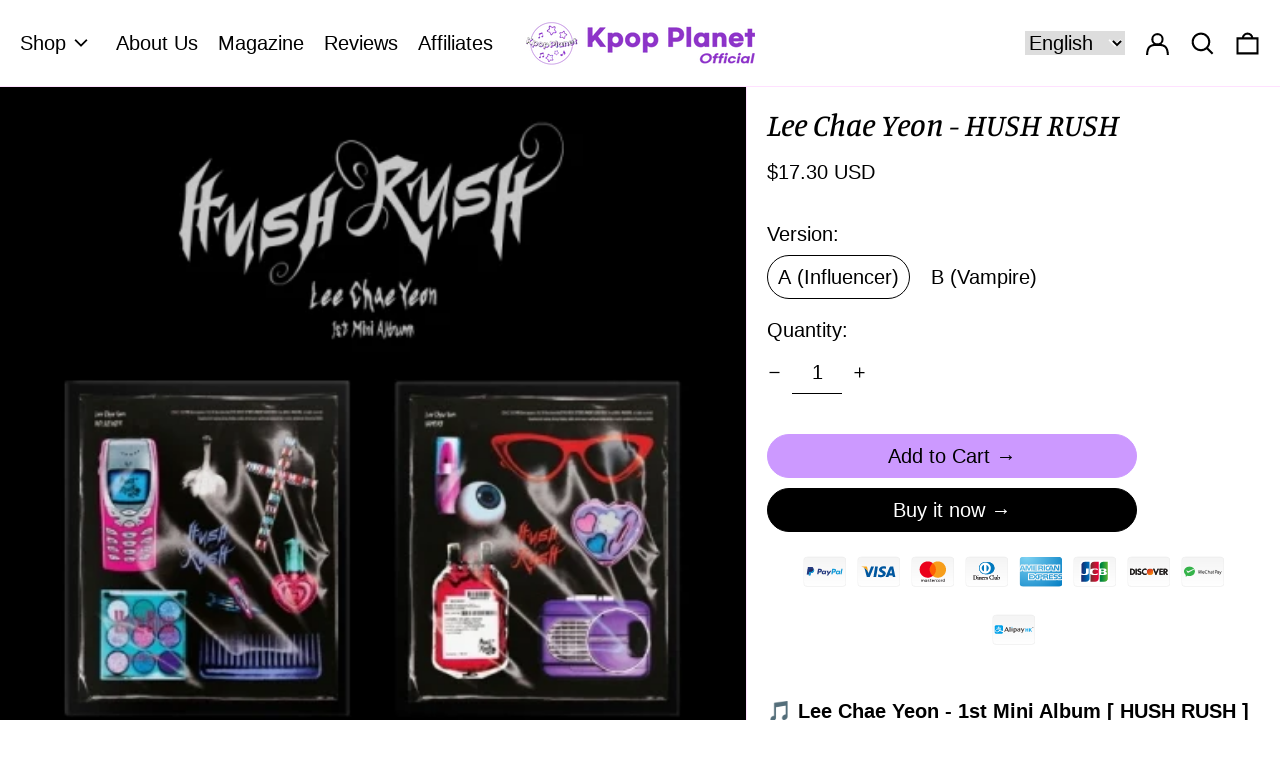

--- FILE ---
content_type: text/css
request_url: https://k-pop-planet.com/cdn/shop/t/26/assets/custom.css?v=1930503132215879511760400157
body_size: 14
content:
.rich-text-image{width:230px;display:inline-block;margin-bottom:10px}.footer-logo-text{margin-top:10px;font-size:16px}.footer-logo-text p{line-height:1.3}.logo-list-item{max-width:250px;text-align:center;padding:0 10px}.logo-text-title{font-weight:600;margin-bottom:8px}.logo-text-description{font-size:18px}.badges-wrap{margin-top:10px;text-align:left}.product-content-container .badges-wrap{margin-top:20px}.badge{font-size:13px;padding:4px 8px;border-radius:15px}.featured-collection-grid{gap:30px;padding:30px}.product-list-section-grid{padding:15px 0 15px 15px;display:grid;grid-gap:15px}.product-grid-title{display:-webkit-box;-webkit-box-orient:vertical;-webkit-line-clamp:2;overflow:hidden;text-overflow:ellipsis;white-space:normal;line-height:1.2rem;height:2.4rem}.product-grid-prices{display:flex;flex-direction:row-reverse;justify-content:flex-end;gap:5px;flex-wrap:wrap;white-space:nowrap}.product-recommendations-container .font-heading.text-2xl{font-size:1rem!important}.rich-text-image-wrap{display:flex;align-items:center;gap:20px}.shopify-policy__container{margin-top:60px!important;margin-bottom:100px!important}.shopify-policy__title{font-size:30px!important;font-weight:600!important;margin-bottom:40px!important}.shopify-policy__body{font-size:16px!important}.price-from{font-size:16px}.reduce-height .py-theme{padding-top:12px;padding-bottom:12px}@media (max-width:768px){.shopify-policy__title{font-size:25px!important}.rich-text-image{width:180px}.logo-list-item{max-width:50%}.logo-text-description{font-size:16px}.logo-list-item-wrap{row-gap:10px}.featured-collection-grid{gap:10px;padding:20px 10px}.product-grid-title{line-height:1.1rem;-webkit-line-clamp:3;height:calc(1.1rem * 3)}.rich-text-image-wrap{flex-direction:column;align-items:flex-start;gap:0}.badge,.price-from{font-size:12px}.product-title-block.text-xl{font-size:25px}}
/*# sourceMappingURL=/cdn/shop/t/26/assets/custom.css.map?v=1930503132215879511760400157 */


--- FILE ---
content_type: image/svg+xml
request_url: https://trust.conversionbear.com/static/badges/alipayhk_color_card.svg
body_size: 2960
content:
<svg width="115" height="80" viewBox="0 0 115 80" fill="none" xmlns="http://www.w3.org/2000/svg">
<rect x="0.5" y="0.5" width="114" height="79" rx="9.5" fill="url(#paint0_linear)"/>
<rect x="0.5" y="0.5" width="114" height="79" rx="9.5" stroke="#E8E8E8"/>
<rect x="0.5" y="0.5" width="114" height="79" rx="9.5" stroke="#EDEDED"/>
<path d="M24.8624 28.0076H9.59975C9.12738 28.0066 8.65945 28.0988 8.22276 28.2789C7.78606 28.459 7.38917 28.7234 7.0548 29.057C6.72043 29.3907 6.45516 29.787 6.27416 30.2233C6.09316 30.6597 6 31.1274 6 31.5998V46.8395C6 48.8266 7.60498 50.4316 9.5921 50.4316H24.8624C26.8495 50.4316 28.4545 48.8266 28.4545 46.8395V46.6866C28.4545 46.6866 22.6154 44.2562 19.6653 42.8423C17.6858 45.2727 15.1331 46.7477 12.4811 46.7477C8.0024 46.7477 6.48149 42.8346 8.60618 40.2514C9.25787 39.5341 10.1237 39.0462 11.0748 38.8604C12.9855 38.3865 16.0273 39.1508 18.8704 40.0832C19.4054 39.105 19.8334 38.0732 20.1391 37.0032H11.3576V36.1166H15.8897V34.5193H10.4022V33.6327H15.8897V31.3628C15.8897 31.3628 15.8897 30.9807 16.2719 30.9807H18.4883V33.6327H23.9147V34.5193H18.4883V36.1166H22.9211C22.5205 37.7719 21.8875 39.3621 21.041 40.8399C22.3861 41.329 23.5937 41.7876 24.4879 42.0856C27.7208 43.1709 28.4621 43.2321 28.4621 43.2321V31.5921C28.4621 31.1197 28.3689 30.652 28.188 30.2157C28.007 29.7794 27.7417 29.3831 27.4073 29.0494C27.0729 28.7157 26.6761 28.4513 26.2394 28.2712C25.8027 28.0912 25.3347 27.999 24.8624 28" fill="#00A1E9"/>
<path d="M37.8932 36.5889L35.2718 41.8853H40.4001L37.8932 36.5889ZM41.7452 44.8737L40.7822 42.8713H34.882L33.8502 44.8737H31.7943L37.5799 33.0121C37.6384 32.8876 37.7315 32.7825 37.848 32.7093C37.9645 32.6362 38.0996 32.598 38.2372 32.5994H39.0779L44.8176 44.8737H41.7452ZM110.301 34.6018V32.9586L109.735 34.1508H109.46L108.887 32.9586V34.6018H108.512V32.1484H108.887L109.598 33.677L110.301 32.1484H110.668V34.5941L110.301 34.6018ZM107.42 32.4847V34.6018H107.053V32.4847H106.38V32.1484H108.092V32.4847H107.42Z" fill="#3F3B3A"/>
<path d="M18.0335 41.6556C15.7636 40.5474 13.8376 39.7602 11.7664 39.9665C10.9757 40.0343 10.2179 40.3142 9.57295 40.7767C7.84568 42.2823 8.8851 45.0337 12.3778 45.0337C14.4032 45.0337 16.4285 43.7344 18.0335 41.6556Z" fill="#00A1E9"/>
<path d="M48.769 44.8681H45.9871V33.1211C45.9871 32.9912 46.0406 32.8536 46.1399 32.7466C46.2469 32.6473 46.3921 32.5938 46.5221 32.5938H48.769V44.8528" fill="#3F3B3A"/>
<path d="M51.2147 36.3438C51.2147 36.2062 51.2682 36.0763 51.3676 35.9693C51.418 35.9199 51.4778 35.8809 51.5434 35.8547C51.6089 35.8284 51.6791 35.8154 51.7497 35.8165H54.012V44.8579H51.2147V36.3438Z" fill="#3F3B3A"/>
<path d="M59.1631 42.3446C59.1625 42.5559 59.2049 42.7652 59.2877 42.9596C59.3705 43.1541 59.4919 43.3297 59.6446 43.4757C59.7975 43.6133 59.9809 43.7279 60.1949 43.812C60.4089 43.8884 60.6458 43.9343 60.9057 43.9343C61.1426 43.9343 61.3643 43.8579 61.5859 43.6974C61.7999 43.5445 61.9833 43.3229 62.1362 43.0401C62.2967 42.7649 62.419 42.4287 62.5183 42.0465C62.61 41.6567 62.6559 41.2364 62.6559 40.7778C62.6559 40.197 62.6177 39.6773 62.5336 39.2416C62.4714 38.8555 62.3557 38.4799 62.1897 38.1258C62.0368 37.8277 61.861 37.6061 61.6547 37.4609C61.4562 37.312 61.2149 37.2316 60.9668 37.2316C60.791 37.2316 60.6229 37.2621 60.4548 37.3233C60.2866 37.3844 60.1338 37.4608 59.9809 37.5602C59.6744 37.7878 59.3994 38.0551 59.1631 38.3551V42.3446ZM56.3506 36.345C56.3506 36.2151 56.4041 36.0775 56.5035 35.9705C56.6181 35.8712 56.7557 35.8177 56.8856 35.8177H59.1631V36.5284C59.8812 35.9268 60.7947 35.6088 61.7311 35.6342C62.2692 35.6258 62.8027 35.7342 63.2949 35.9519C63.787 36.1696 64.2261 36.4915 64.5819 36.8953C64.9309 37.2912 65.2007 37.7505 65.3767 38.2481C65.5601 38.7831 65.6595 39.3333 65.6519 39.8913C65.6519 40.6326 65.5448 41.3128 65.3232 41.9395C65.1016 42.5662 64.7882 43.1089 64.3755 43.5674C63.9581 44.0267 63.4474 44.3915 62.8775 44.6374C62.289 44.8973 61.6317 45.0272 60.9057 45.0272C60.5388 45.0272 60.2178 45.0119 59.9503 44.989C59.6828 44.9584 59.4153 44.8973 59.1631 44.7903V48.4206H56.3506V36.345Z" fill="#3F3B3A"/>
<path d="M68.9075 41.8701C68.9075 40.8231 69.7865 40.0206 70.8564 39.9365C71.5366 39.8906 71.9417 40.0129 72.1863 40.1658V43.2611C71.9096 43.515 71.5657 43.6839 71.1956 43.7477C70.8256 43.8114 70.445 43.7674 70.0993 43.6207C69.7536 43.474 69.4574 43.231 69.2461 42.9206C69.0348 42.6102 68.9172 42.2455 68.9075 41.8701ZM72.9123 35.924C71.5672 35.5419 69.8705 35.4808 67.5471 36.0769C67.6235 36.2985 67.7229 36.7036 67.7993 36.9329C71.4679 36.2985 72.1786 36.7953 72.1786 38.3468V38.8359C71.5061 38.7901 70.7189 38.6754 70.0692 38.6678C69.6338 38.6353 69.1963 38.6927 68.7839 38.8363C68.3716 38.98 67.9931 39.2068 67.6721 39.5028C67.351 39.7987 67.0942 40.1575 66.9176 40.5569C66.7409 40.9562 66.6482 41.3876 66.6453 41.8243C66.6453 43.9872 68.747 45.9972 72.1786 44.5145V44.8585H75.0447V38.2627C75.0447 36.9788 73.9212 36.1992 72.9047 35.924" fill="#3F3B3A"/>
<path d="M75.809 35.6523H78.7744L81.694 41.2316L84.1091 36.0116C84.1587 35.9025 84.2382 35.8098 84.3384 35.7441C84.4377 35.6829 84.56 35.6523 84.6747 35.6523H86.2567L81.5946 45.7102C80.4788 48.454 77.7579 48.0642 77.2612 48.0642V46.5509C77.6433 46.5509 78.8891 46.5662 79.4317 45.9625C79.554 45.8325 79.6839 45.5803 79.768 45.4045L79.982 44.946L80.3106 44.2199L75.8014 35.66" fill="#3F3B3A"/>
<path d="M54.1112 33.1422C54.1112 33.8759 53.4386 34.4797 52.6056 34.4797C51.7648 34.4797 51.0923 33.8759 51.0923 33.1422C51.0923 32.4008 51.7648 31.8047 52.6056 31.8047C53.4386 31.8047 54.1112 32.4008 54.1112 33.1422Z" fill="#00A1E9"/>
<path d="M106.052 44.9621H103.996C103.965 44.9604 103.935 44.9511 103.908 44.9352C103.881 44.9192 103.859 44.8969 103.843 44.8704L101.443 40.7433L100.22 42.1725V44.9621H98.5464C98.4971 44.9601 98.4504 44.9391 98.4162 44.9035C98.382 44.8679 98.3629 44.8204 98.363 44.771V35.8825C98.363 35.7755 98.4394 35.6914 98.5464 35.6914H100.22V39.4669C100.22 39.4856 100.226 39.5039 100.236 39.5193C100.247 39.5347 100.262 39.5465 100.279 39.5531C100.297 39.5598 100.316 39.5609 100.334 39.5565C100.352 39.552 100.368 39.5421 100.381 39.5281L103.514 35.7602C103.532 35.7389 103.554 35.7217 103.579 35.7098C103.604 35.6979 103.632 35.6916 103.659 35.6914H105.83L102.673 39.3752L106.052 44.9621ZM96.116 44.9621H94.4346C94.3839 44.9621 94.3353 44.942 94.2995 44.9061C94.2636 44.8703 94.2435 44.8217 94.2435 44.771V41.2783C94.2435 41.2276 94.2234 41.179 94.1876 41.1432C94.1517 41.1073 94.1031 41.0872 94.0524 41.0872H90.9724V44.9697H89.2834C89.2327 44.9697 89.1841 44.9496 89.1482 44.9138C89.1124 44.8779 89.0923 44.8293 89.0923 44.7787V35.8825C89.0923 35.7755 89.1764 35.6914 89.2834 35.6914H90.9724V39.4822H94.0524C94.1594 39.4822 94.2435 39.3982 94.2435 39.2912V35.8825C94.2435 35.7755 94.3199 35.6914 94.4269 35.6914H96.1236V44.9621H96.116Z" fill="#00A1E9"/>
<defs>
<linearGradient id="paint0_linear" x1="57" y1="5" x2="57" y2="80" gradientUnits="userSpaceOnUse">
<stop stop-color="#F5F5F5"/>
<stop offset="1" stop-color="white"/>
</linearGradient>
</defs>
</svg>


--- FILE ---
content_type: image/svg+xml
request_url: https://trust.conversionbear.com/static/badges/wechatpay_color_card.svg
body_size: 4304
content:
<svg width="115" height="80" viewBox="0 0 115 80" fill="none" xmlns="http://www.w3.org/2000/svg">
<rect x="0.5" y="0.5" width="114" height="79" rx="9.5" fill="url(#paint0_linear)"/>
<rect x="0.5" y="0.5" width="114" height="79" rx="9.5" stroke="#E8E8E8"/>
<rect x="0.5" y="0.5" width="114" height="79" rx="9.5" stroke="#EDEDED"/>
<path d="M18.5137 42.5836C16.9076 43.4544 16.1916 41.7709 16.1916 41.7709C16.1916 41.7709 14.0824 38.2103 13.5212 36.6816C13.2697 35.985 13.4825 35.9269 13.7147 35.7721C14.1598 35.4625 14.5662 36.0237 14.5662 36.0237C14.5662 36.0237 16.0175 37.3976 16.7334 38.0362C17.701 38.8876 18.6879 38.3458 18.6879 38.3458L33.8782 31.6504C31.2465 28.264 26.7765 26 21.6872 26C13.5793 26 7 31.7278 7 38.7328C7 42.5449 8.91573 45.9313 11.9732 48.2921L11.412 52.1623C11.3733 52.4525 11.5087 52.7234 11.7603 52.8782C11.8764 52.9363 12.0119 52.975 12.128 52.975C12.2828 52.975 12.4182 52.9363 12.5343 52.8589L15.8433 50.4981C17.6429 51.156 19.578 51.543 21.6679 51.543C29.7759 51.543 36.3551 45.8152 36.3551 38.8102C36.3551 36.759 35.8133 34.8433 34.8458 33.1598C30.7434 35.5206 19.8296 41.8676 18.5137 42.5836Z" fill="#35B34A"/>
<path d="M49.7842 38.0806L49.7841 38.081L47.9264 44.7183L47.906 44.7913H47.8301H47.1335H47.0564L47.0368 44.7168L44.7147 35.9122L44.6816 35.7867H44.8114H45.3726H45.4499L45.4694 35.8616L47.327 43.0213L49.7842 38.0806ZM49.7842 38.0806C49.862 37.7987 49.9493 37.4542 50.0171 37.1807C50.0271 37.1402 50.0367 37.1013 50.0458 37.0643M49.7842 38.0806L50.0458 37.0643M50.0458 37.0643C50.0549 37.1013 50.0645 37.1402 50.0745 37.1807C50.1423 37.4542 50.2296 37.7987 50.3074 38.0806L50.3075 38.081L52.1652 44.7183L52.1856 44.7913H52.2615H52.9581H53.0346L53.0546 44.7174L55.4348 35.9128L55.4688 35.7867H55.3382H54.7771H54.7003L54.6805 35.8609L52.7647 43.0207L52.7646 43.0213C52.706 43.2458 52.6524 43.4845 52.6136 43.6666C52.6131 43.6686 52.6127 43.6706 52.6123 43.6726C52.6116 43.6698 52.6109 43.667 52.6102 43.6642C52.5978 43.6124 52.5845 43.5556 52.5704 43.4956C52.5357 43.3477 52.4965 43.1804 52.455 43.0213L52.455 43.0213L52.4545 43.0194L50.442 35.8597L50.4215 35.7867H50.3457H49.7458H49.6701L49.6496 35.8597L47.6374 43.0184C47.5737 43.2279 47.5144 43.4494 47.4693 43.6259C47.4313 43.4498 47.3813 43.2296 47.327 43.0214L50.0458 37.0643Z" fill="black" stroke="black" stroke-width="0.2"/>
<path d="M61.6852 41.5818H61.7699L61.7839 41.4982L61.6852 41.4818L61.7839 41.4982L61.7839 41.4982L61.7839 41.4981L61.7839 41.498L61.784 41.4974L61.7843 41.4953L61.7856 41.4874L61.7901 41.4589C61.7938 41.4348 61.7987 41.4015 61.8037 41.3644C61.8133 41.292 61.8239 41.1989 61.8239 41.1334C61.8239 40.3607 61.6011 39.6209 61.1531 39.0722C60.7032 38.5211 60.0311 38.1695 59.1503 38.1695C57.5087 38.1695 56.0116 39.4139 56.0509 41.5601C56.0514 43.6292 57.5686 44.9681 59.3825 44.9681C60.0815 44.9681 60.6547 44.7435 61.0521 44.5199C61.251 44.4081 61.4066 44.2961 61.5128 44.2117C61.5659 44.1695 61.6068 44.1342 61.6347 44.1091C61.6486 44.0966 61.6593 44.0866 61.6666 44.0796L61.6751 44.0714L61.6775 44.0691L61.6782 44.0684L61.6784 44.0682L61.6785 44.0681L61.6078 43.9974L61.6785 44.0681L61.7359 44.0107L61.6916 43.9427L61.4013 43.4977L61.3322 43.3918L61.2452 43.4833L61.2452 43.4833L61.2451 43.4833L61.2451 43.4834L61.245 43.4835L61.2438 43.4847L61.2381 43.4904C61.2329 43.4956 61.2249 43.5035 61.2141 43.5137C61.1926 43.534 61.16 43.5636 61.117 43.5994C61.0309 43.6709 60.9035 43.7667 60.7397 43.8627C60.4118 44.0548 59.9406 44.2457 59.3631 44.2457C58.6417 44.2457 57.9907 43.993 57.5204 43.5249C57.0683 43.0751 56.7768 42.42 56.7553 41.5818H61.6852ZM59.1503 38.892C59.651 38.892 60.1127 39.0539 60.4561 39.3951C60.7835 39.7203 61.0124 40.2174 61.0575 40.9173H56.8118C57.0721 39.5727 58.0682 38.892 59.1503 38.892Z" fill="black" stroke="black" stroke-width="0.2"/>
<path d="M71.5156 35.8258H71.4158L71.4156 35.9256L71.3962 44.7108L71.396 44.811H71.4962H72.038H72.138V44.711V41.6343C72.138 41.3527 72.1756 41.0515 72.2318 40.8073C72.5501 39.6494 73.5378 38.8703 74.6891 38.8703C75.0355 38.8703 75.294 38.9324 75.488 39.036C75.6808 39.139 75.816 39.2863 75.9117 39.4677C76.1066 39.8371 76.1372 40.345 76.1372 40.8989V44.711V44.811H76.2372H76.779H76.879V44.711V40.7441C76.879 39.9934 76.7678 39.352 76.4339 38.8974C76.0948 38.4358 75.5419 38.1866 74.7084 38.1866C73.407 38.1866 72.5569 38.9598 72.1569 39.5896C72.1572 39.5748 72.1574 39.5597 72.1574 39.5444V35.9258V35.8258H72.0574H71.5156Z" fill="black" stroke="black" stroke-width="0.2"/>
<path d="M82.2926 43.7674C82.2913 43.8036 82.2905 43.8415 82.2905 43.8811V44.6938V44.7938H82.3905H82.9324H83.0324V44.6938V40.6301C83.0324 39.8313 82.8351 39.2078 82.4368 38.7838C82.0375 38.3588 81.4511 38.15 80.707 38.15C80.0027 38.15 79.4557 38.3286 79.084 38.5083C78.8982 38.598 78.7562 38.6881 78.66 38.7562C78.6119 38.7902 78.5753 38.8188 78.5503 38.8392C78.5378 38.8495 78.5282 38.8576 78.5216 38.8634L78.5139 38.8702L78.5117 38.8722L78.511 38.8728L78.5108 38.873L78.5107 38.8731C78.5106 38.8731 78.5106 38.8731 78.5784 38.9466L78.5106 38.8731L78.4466 38.9322L78.4963 39.0037L78.806 39.4488L78.8693 39.5398L78.9532 39.4676L78.9532 39.4675L78.9533 39.4675L78.9533 39.4675L78.9533 39.4674L78.9544 39.4666L78.9595 39.4624C78.9642 39.4585 78.9715 39.4526 78.9813 39.445C79.0011 39.4298 79.0309 39.4075 79.0704 39.3806C79.1495 39.3268 79.2667 39.2544 79.4176 39.1819C79.7194 39.0368 80.1545 38.8918 80.6877 38.8918C81.1754 38.8918 81.5767 39.0137 81.8563 39.2867C82.1354 39.5592 82.3099 39.9984 82.3099 40.6688V40.7817H82.0035C81.4626 40.7817 80.4752 40.7908 79.6164 41.0721C79.1862 41.213 78.781 41.4245 78.4803 41.7438C78.1774 42.0652 77.9855 42.4907 77.9753 43.0472L77.9753 43.0472V43.049C77.9753 43.7121 78.273 44.1959 78.7032 44.5108C79.1301 44.8234 79.6841 44.968 80.2039 44.968C81.0619 44.968 81.6387 44.5628 81.9983 44.1606C82.1202 44.0242 82.2174 43.8879 82.2926 43.7674ZM82.3099 41.7138C82.3099 42.3246 82.1262 42.9714 81.7791 43.463C81.4334 43.9525 80.9293 44.2842 80.2813 44.2842C79.7721 44.2842 79.3962 44.1181 79.1434 43.8765C78.8904 43.6347 78.7551 43.3119 78.7365 42.9882C78.7371 42.6099 78.8703 42.3317 79.083 42.1225C79.2991 41.9101 79.6027 41.7639 79.9485 41.6648C80.6414 41.4661 81.4689 41.4655 82.0035 41.4655H82.3099V41.7138Z" fill="black" stroke="black" stroke-width="0.2"/>
<path d="M85.49 42.3882V39.0437H87.0154H87.1154V38.9437V38.4793V38.3793H87.0154H85.49V36.6797V36.5797H85.39H84.8481H84.7481V36.6797V38.3793H84.0354H83.9354V38.4793V38.9437V39.0437H84.0354H84.7487L84.7675 42.4462C84.7675 42.4463 84.7675 42.4464 84.7675 42.4465C84.7675 43.5053 85.1153 44.1185 85.5663 44.4632C86.0122 44.804 86.5411 44.8683 86.88 44.8683C86.9834 44.8683 87.0668 44.858 87.1252 44.8473C87.1545 44.842 87.1775 44.8366 87.1937 44.8324C87.2018 44.8303 87.2081 44.8285 87.2128 44.8271L87.2183 44.8254L87.2201 44.8248L87.2207 44.8246L87.221 44.8245L87.2211 44.8245L87.2212 44.8245L87.1896 44.7296L87.2212 44.8245L87.2896 44.8017V44.7296V44.2265V44.0788L87.1533 44.1333L87.1532 44.1334L87.1532 44.1334L87.152 44.1338L87.1427 44.1368C87.1335 44.1395 87.1184 44.1436 87.0974 44.1478C87.0554 44.1562 86.9894 44.1652 86.8993 44.1652C86.6594 44.1652 86.309 44.1141 86.0199 43.8738C85.7343 43.6366 85.49 43.1993 85.49 42.3882Z" fill="black" stroke="black" stroke-width="0.2"/>
<path d="M90.5566 35.8258H90.4566V35.9258V44.711V44.811H90.5566H91.0985H91.1985V44.711V41.1731H93.4593C94.254 41.1731 94.9475 40.9245 95.4432 40.4616C95.9398 39.998 96.2297 39.327 96.2297 38.4994C96.2297 37.6719 95.9398 37.0009 95.4432 36.5372C94.9475 36.0743 94.254 35.8258 93.4593 35.8258H90.5566ZM95.4491 38.4994C95.4491 39.1357 95.2485 39.6251 94.902 39.9558C94.5548 40.2871 94.0497 40.47 93.4206 40.47H91.1985V36.5289H93.4206C94.0397 36.5289 94.5451 36.7116 94.895 37.0433C95.2441 37.3743 95.4491 37.8638 95.4491 38.4994Z" fill="black" stroke="black" stroke-width="0.2"/>
<path d="M100.521 43.7674C100.52 43.8036 100.519 43.8415 100.519 43.8811V44.6938V44.7938H100.619H101.142H101.242V44.6938V40.6301C101.242 39.8313 101.044 39.2078 100.646 38.7838C100.247 38.3588 99.6603 38.15 98.9162 38.15C98.2119 38.15 97.6649 38.3286 97.2932 38.5083C97.1074 38.598 96.9654 38.6881 96.8692 38.7562C96.8211 38.7902 96.7844 38.8188 96.7595 38.8392C96.747 38.8495 96.7374 38.8576 96.7308 38.8634L96.723 38.8702L96.7209 38.8722L96.7202 38.8728L96.7199 38.873L96.7198 38.8731C96.7198 38.8731 96.7198 38.8731 96.7876 38.9466L96.7198 38.8731L96.6558 38.9322L96.7055 39.0037L97.0151 39.4488L97.0784 39.5398L97.1624 39.4676L97.1624 39.4675L97.1624 39.4675L97.1625 39.4675L97.1625 39.4674L97.1635 39.4666L97.1686 39.4624C97.1733 39.4585 97.1806 39.4526 97.1905 39.445C97.2102 39.4298 97.2401 39.4075 97.2796 39.3806C97.3586 39.3268 97.4758 39.2544 97.6267 39.1819C97.9286 39.0368 98.3637 38.8918 98.8968 38.8918C99.3846 38.8918 99.7858 39.0137 100.065 39.2867C100.345 39.5592 100.519 39.9984 100.519 40.6688V40.7817H100.213C99.6431 40.7817 98.6505 40.7907 97.7988 41.0722C97.3719 41.2132 96.973 41.4249 96.6803 41.7448C96.3855 42.067 96.2038 42.4929 96.2038 43.049C96.2038 43.7121 96.5015 44.1959 96.9317 44.5108C97.3586 44.8234 97.9126 44.968 98.4324 44.968C99.2904 44.968 99.8672 44.5628 100.227 44.1606C100.349 44.0242 100.446 43.8879 100.521 43.7674ZM100.48 41.7138C100.48 42.3246 100.297 42.9714 99.9496 43.463C99.6039 43.9525 99.0998 44.2842 98.4518 44.2842C97.9425 44.2842 97.5666 44.1181 97.3139 43.8765C97.0608 43.6347 96.9256 43.3119 96.907 42.9882C96.9076 42.6099 97.0407 42.3317 97.2535 42.1225C97.4696 41.9101 97.7731 41.7639 98.1189 41.6648C98.8119 41.4661 99.6394 41.4655 100.174 41.4655H100.48V41.7138Z" fill="black" stroke="black" stroke-width="0.2"/>
<path d="M102.04 46.4941L102.04 46.4942L102.04 46.4944L102.043 46.4963L102.053 46.5047C102.062 46.5122 102.076 46.5232 102.094 46.5366C102.131 46.5635 102.184 46.5997 102.251 46.6358C102.385 46.7087 102.567 46.7785 102.767 46.7785C103.033 46.7785 103.25 46.6597 103.435 46.466C103.621 46.2706 103.77 46.0025 103.894 45.7167C103.894 45.7166 103.894 45.7165 103.894 45.7164L104.323 44.7109L101.727 38.4995L101.669 38.3609H101.819H102.38H102.447L102.472 38.4229L104.543 43.4541L104.544 43.457L104.544 43.457C104.597 43.5971 104.645 43.7331 104.683 43.8403C104.72 43.7331 104.769 43.5971 104.821 43.457L104.822 43.4541L104.822 43.4541L106.893 38.4229L106.918 38.3609H106.985H107.547H107.696L107.639 38.4993L104.427 46.2396L104.426 46.2416L104.426 46.2416C104.126 46.9225 103.574 47.4623 102.728 47.4623C102.409 47.4623 102.142 47.3696 101.956 47.2778C101.863 47.2318 101.789 47.1857 101.738 47.1508C101.713 47.1333 101.693 47.1186 101.679 47.108C101.673 47.1027 101.667 47.0984 101.663 47.0953L101.659 47.0917L101.658 47.0905L101.657 47.0902L101.657 47.09L101.657 47.09L101.722 47.014L101.657 47.0899L101.595 47.0364L101.635 46.9648L101.887 46.5197L101.947 46.4119L102.04 46.4941ZM102.04 46.4941L102.04 46.4941L102.04 46.4941L102.04 46.4941Z" fill="black" stroke="black" stroke-width="0.2"/>
<path d="M69.0759 43.9903L69.0315 43.9385L68.9671 43.9609C68.5257 44.1145 68.0157 44.265 67.3939 44.265C65.2496 44.265 63.6237 42.4976 63.6237 40.2433C63.6237 38.0298 65.2089 36.357 67.3358 36.357C68.1112 36.357 68.7539 36.5651 69.2068 36.7915L69.2799 36.8281L69.3303 36.7637L69.6786 36.3187L69.7563 36.2194L69.642 36.1663C69.0906 35.9103 68.3214 35.6539 67.3358 35.6539C64.8011 35.6539 62.8625 37.6557 62.8625 40.2433C62.8625 42.8468 64.7592 44.9681 67.3939 44.9681C68.2039 44.9681 68.8752 44.7705 69.3872 44.5539L69.5132 44.5005L69.4242 44.3967L69.0759 43.9903Z" fill="black" stroke="black" stroke-width="0.2"/>
<defs>
<linearGradient id="paint0_linear" x1="57" y1="5" x2="57" y2="80" gradientUnits="userSpaceOnUse">
<stop stop-color="#F5F5F5"/>
<stop offset="1" stop-color="white"/>
</linearGradient>
</defs>
</svg>


--- FILE ---
content_type: image/svg+xml
request_url: https://trust.conversionbear.com/static/badges/jcb_color_card.svg
body_size: 1182
content:
<svg width="115" height="80" viewBox="0 0 115 80" fill="none" xmlns="http://www.w3.org/2000/svg">
<rect x="0.5" y="0.5" width="114" height="79" rx="9.5" fill="url(#paint0_linear)"/>
<rect x="0.5" y="0.5" width="114" height="79" rx="9.5" stroke="#E8E8E8"/>
<rect x="0.5" y="0.5" width="114" height="79" rx="9.5" stroke="#EDEDED"/>
<path d="M97 58.1932C97 65.0391 91.4254 70.6137 84.5795 70.6137H17V21.4205C17 14.5746 22.5746 9 29.4205 9H97V58.1932Z" fill="white"/>
<path d="M74.9951 45.5772H80.1296C80.2763 45.5772 80.6186 45.5283 80.7653 45.5283C81.7433 45.3327 82.5746 44.4525 82.5746 43.23C82.5746 42.0564 81.7433 41.1762 80.7653 40.9317C80.6186 40.8828 80.3252 40.8828 80.1296 40.8828H74.9951V45.5772Z" fill="url(#paint1_linear)"/>
<path d="M79.5428 13.1562C74.6528 13.1562 70.643 17.1171 70.643 22.056V31.2981H83.2103C83.5037 31.2981 83.846 31.2981 84.0905 31.347C86.9266 31.4937 89.0293 32.9606 89.0293 35.5034C89.0293 37.5083 87.6112 39.2198 84.9706 39.5621V39.6599C87.8557 39.8555 90.0562 41.4692 90.0562 43.9631C90.0562 46.6526 87.6112 48.413 84.3838 48.413H70.5941V66.5059H83.6503C88.5403 66.5059 92.5501 62.545 92.5501 57.6061V13.1562H79.5428Z" fill="url(#paint2_linear)"/>
<path d="M81.9389 36.0891C81.9389 34.9155 81.1076 34.1331 80.1296 33.9864C80.0318 33.9864 79.7873 33.9375 79.6406 33.9375H74.9951V38.2407H79.6406C79.7873 38.2407 80.0807 38.2407 80.1296 38.1918C81.1076 38.0451 81.9389 37.2627 81.9389 36.0891Z" fill="url(#paint3_linear)"/>
<path d="M30.3497 13.1562C25.4597 13.1562 21.4499 17.1171 21.4499 22.056V44.012C23.9438 45.2345 26.5355 46.0169 29.1272 46.0169C32.2078 46.0169 33.8704 44.1587 33.8704 41.6159V31.2492H41.4988V41.567C41.4988 45.5768 39.0049 48.8531 30.5453 48.8531C25.4108 48.8531 21.401 47.7284 21.401 47.7284V66.457H34.4572C39.3472 66.457 43.357 62.4961 43.357 57.5572V13.1562H30.3497Z" fill="url(#paint4_linear)"/>
<path d="M54.9461 13.1562C50.0562 13.1562 46.0464 17.1171 46.0464 22.056V33.6941C48.2958 31.7871 52.2078 30.5646 58.5158 30.858C61.8899 31.0047 65.5085 31.9338 65.5085 31.9338V35.699C63.6992 34.7699 61.5476 33.9386 58.7603 33.743C53.9681 33.4007 51.0831 35.7479 51.0831 39.8555C51.0831 44.012 53.9681 46.3592 58.7603 45.968C61.5476 45.7724 63.6992 44.8922 65.5085 44.012V47.7773C65.5085 47.7773 61.9388 48.7064 58.5158 48.8531C52.2078 49.1465 48.2958 47.924 46.0464 46.0169V66.5548H59.1026C63.9926 66.5548 68.0024 62.5939 68.0024 57.655V13.1562H54.9461Z" fill="url(#paint5_linear)"/>
<defs>
<linearGradient id="paint0_linear" x1="57" y1="5" x2="57" y2="80" gradientUnits="userSpaceOnUse">
<stop stop-color="#F5F5F5"/>
<stop offset="1" stop-color="white"/>
</linearGradient>
<linearGradient id="paint1_linear" x1="70.6349" y1="43.2358" x2="92.6091" y2="43.2358" gradientUnits="userSpaceOnUse">
<stop stop-color="#007940"/>
<stop offset="0.2285" stop-color="#00873F"/>
<stop offset="0.7433" stop-color="#40A737"/>
<stop offset="1" stop-color="#5CB531"/>
</linearGradient>
<linearGradient id="paint2_linear" x1="70.6342" y1="39.8097" x2="92.6101" y2="39.8097" gradientUnits="userSpaceOnUse">
<stop stop-color="#007940"/>
<stop offset="0.2285" stop-color="#00873F"/>
<stop offset="0.7433" stop-color="#40A737"/>
<stop offset="1" stop-color="#5CB531"/>
</linearGradient>
<linearGradient id="paint3_linear" x1="70.6343" y1="36.083" x2="92.6095" y2="36.083" gradientUnits="userSpaceOnUse">
<stop stop-color="#007940"/>
<stop offset="0.2285" stop-color="#00873F"/>
<stop offset="0.7433" stop-color="#40A737"/>
<stop offset="1" stop-color="#5CB531"/>
</linearGradient>
<linearGradient id="paint4_linear" x1="21.4395" y1="39.8097" x2="43.754" y2="39.8097" gradientUnits="userSpaceOnUse">
<stop stop-color="#1F286F"/>
<stop offset="0.4751" stop-color="#004E94"/>
<stop offset="0.8261" stop-color="#0066B1"/>
<stop offset="1" stop-color="#006FBC"/>
</linearGradient>
<linearGradient id="paint5_linear" x1="45.92" y1="39.8097" x2="67.5925" y2="39.8097" gradientUnits="userSpaceOnUse">
<stop stop-color="#6C2C2F"/>
<stop offset="0.1735" stop-color="#882730"/>
<stop offset="0.5731" stop-color="#BE1833"/>
<stop offset="0.8585" stop-color="#DC0436"/>
<stop offset="1" stop-color="#E60039"/>
</linearGradient>
</defs>
</svg>
